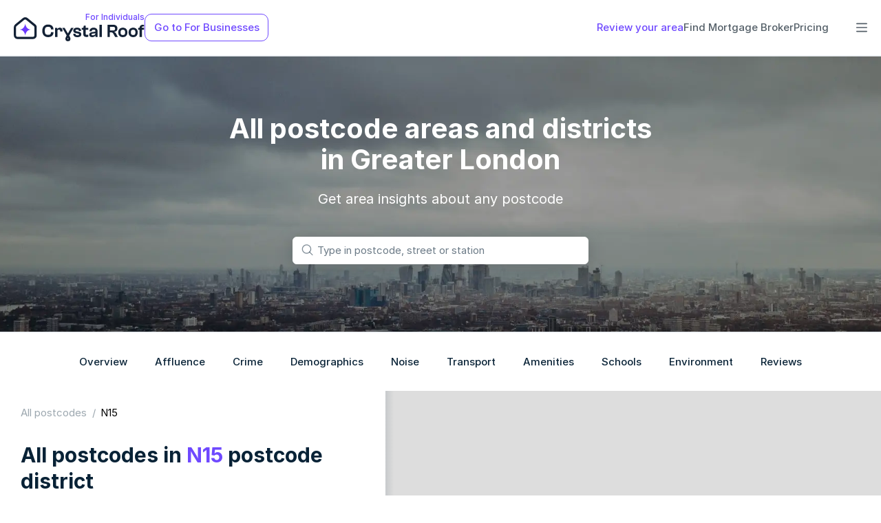

--- FILE ---
content_type: text/html; charset=utf-8
request_url: https://crystalroof.co.uk/postcodes/N15
body_size: 7516
content:
<!DOCTYPE html><html lang="en-GB" prefix="og: http://ogp.me/ns#"><head><meta charset="utf-8" data-next-head/><meta name="viewport" content="width=device-width, initial-scale=1, maximum-scale=1" data-next-head/><title data-next-head>All postcodes in N15 postcode district - Crystal Roof</title><meta name="description" content="Complete list of postcodes in N15. Map of the N15 postcode district." data-next-head/><link rel="canonical" href="https://crystalroof.co.uk/postcodes/N15" data-next-head/><meta property="og:title" content="All postcodes in N15 postcode district" data-next-head/><meta property="og:type" content="website" data-next-head/><meta property="og:url" content="https://crystalroof.co.uk/postcodes/N15" data-next-head/><meta property="og:image" content="https://crystalroof.co.uk/_next/static/images/crystalroof-preview-352aa07f135e8ef2.jpg" data-next-head/><meta property="og:description" content="Complete list of postcodes in N15. Map of the N15 postcode district." data-next-head/><meta property="og:locale" content="en_GB" data-next-head/><meta property="og:locale:alternate" content="en_US" data-next-head/><meta property="og:site_name" content="Crystal Roof" data-next-head/><meta property="og:image:width" content="1200" data-next-head/><meta property="og:image:height" content="630" data-next-head/><meta property="og:image:alt" content="Residential Data Insights" data-next-head/><meta name="twitter:card" content="summary_large_image" data-next-head/><meta name="twitter:title" content="All postcodes in N15 postcode district" data-next-head/><meta name="twitter:description" content="Complete list of postcodes in N15. Map of the N15 postcode district." data-next-head/><meta name="twitter:image" content="https://crystalroof.co.uk/_next/static/images/crystalroof-preview-352aa07f135e8ef2.jpg" data-next-head/><meta name="twitter:image:alt" content="Residential Data Insights" data-next-head/><meta name="format-detection" content="telephone=no, address=no, date=no" data-next-head/><link rel="next" href="https://crystalroof.co.uk/postcodes/N15?page=2" data-next-head/><link rel="preload" href="/_next/static/images/crystalroof-logo-68d1750256cad272.svg" as="image" data-next-head/><link rel="preload" href="/_next/static/images/crystalroof-small-logo-6af605c885e3e3e9.svg" as="image" data-next-head/><link rel="preload" as="image" imageSrcSet="/_next/image?url=%2F_next%2Fstatic%2Fimages%2Flondon-wide-background-c7cc210675284453.webp&amp;w=640&amp;q=75 640w, /_next/image?url=%2F_next%2Fstatic%2Fimages%2Flondon-wide-background-c7cc210675284453.webp&amp;w=750&amp;q=75 750w, /_next/image?url=%2F_next%2Fstatic%2Fimages%2Flondon-wide-background-c7cc210675284453.webp&amp;w=828&amp;q=75 828w, /_next/image?url=%2F_next%2Fstatic%2Fimages%2Flondon-wide-background-c7cc210675284453.webp&amp;w=1080&amp;q=75 1080w, /_next/image?url=%2F_next%2Fstatic%2Fimages%2Flondon-wide-background-c7cc210675284453.webp&amp;w=1200&amp;q=75 1200w, /_next/image?url=%2F_next%2Fstatic%2Fimages%2Flondon-wide-background-c7cc210675284453.webp&amp;w=1920&amp;q=75 1920w, /_next/image?url=%2F_next%2Fstatic%2Fimages%2Flondon-wide-background-c7cc210675284453.webp&amp;w=2048&amp;q=75 2048w, /_next/image?url=%2F_next%2Fstatic%2Fimages%2Flondon-wide-background-c7cc210675284453.webp&amp;w=3840&amp;q=75 3840w" imageSizes="100vw" data-next-head/><link rel="preload" href="/layers/osm_uk_full/v3/11/511/340.jpeg" as="image" type="image/jpeg" crossorigin="anonymous" data-next-head/><link rel="preload" href="/_next/static/fonts/25cc0f0e93ad85b3.woff2" as="font" type="font/woff2" crossorigin="anonymous"/><link rel="preload" href="/_next/static/fonts/43ff37cb99b14109.woff2" as="font" type="font/woff2" crossorigin="anonymous"/><link rel="preload" href="/_next/static/fonts/325ed64dc1007598.woff2" as="font" type="font/woff2" crossorigin="anonymous"/><link rel="preload" href="/_next/static/fonts/6168b62b39df18e0.woff2" as="font" type="font/woff2" crossorigin="anonymous"/><link rel="icon" href="/favicon.ico"/> <meta name="theme-color" content="#ffffff"/><link rel="icon" type="image/svg+xml" href="/favicon.svg"/><link rel="alternate icon" href="/favicon.png" sizes="any"/><link rel="mask-icon" href="/mask-icon.svg" color="#6f49ff"/><link rel="alternate icon" href="/favicon-32.ico" sizes="any"/><link rel="apple-touch-icon" href="/apple-touch-icon.png"/><link rel="preconnect" href="https://www.google-analytics.com"/><script async src="https://www.googletagmanager.com/gtag/js?id=G-ZQMNYCY2Q5"></script><script async src="https://www.googletagmanager.com/gtag/js?id=AW-10797312318"></script><script>window.dataLayer=window.dataLayer||[];function gtag(){dataLayer.push(arguments);}gtag('js',new Date());gtag('config','G-ZQMNYCY2Q5');gtag('set','send_page_view',false);gtag('config','AW-10797312318');</script><meta name="msapplication-tap-highlight" content="no"/><meta name="theme-color" content="#68B8E3"/><link rel="manifest" href="/manifest.webmanifest"/><meta http-equiv="Content-Language" content="en-GB"/><link data-next-font rel="preconnect" href="/" crossorigin="anonymous"/><link rel="preload" href="/_next/static/css/a2273c6ce5a66d3b.css" as="style"/><link rel="stylesheet" href="/_next/static/css/a2273c6ce5a66d3b.css" data-n-g/><link rel="preload" href="/_next/static/css/7e2739f66548016e.css" as="style"/><link rel="stylesheet" href="/_next/static/css/7e2739f66548016e.css" data-n-p/><noscript data-n-css></noscript><script defer noModule src="/_next/static/chunks/polyfills-42372ed130431b0a.js"></script><script src="/_next/static/chunks/webpack-371f70d4fcd2586e.js" defer></script><script src="/_next/static/chunks/framework-2d38c843cf04df07.js" defer></script><script src="/_next/static/chunks/main-ab26d57e7c225e92.js" defer></script><script src="/_next/static/chunks/pages/_app-4ac9d16c63268f07.js" defer></script><script src="/_next/static/chunks/6555-2a162b50cc58722e.js" defer></script><script src="/_next/static/chunks/pages/postcodes/%5Bdistrict%5D-13059ecfb3606c42.js" defer></script><script src="/_next/static/6lZIWY63E4LukIS-VKT9M/_buildManifest.js" defer></script><script src="/_next/static/6lZIWY63E4LukIS-VKT9M/_ssgManifest.js" defer></script></head><body><div id="spr"><script>var a=new XMLHttpRequest();a.onload=function(){document.getElementById("spr").innerHTML=this.responseText;};a.open("GET","/_next/static/images/sprite-b9c08992631a407a5577.svg");a.send();</script></div><div id="__next"><div class=" C_g C_h"><div class=" ES_A ES_B"><div class="ES_C"><div><div class=" ET_B ET_D"><div id="header" class=" ET_E"><div class="ET_H"><div class="ET_I"><a href="/" class=" Fi_A Fi_E ET_S"><p class="Fi_D">For Individuals</p><img alt="CrystalRoof" width="218" height="40" decoding="async" data-nimg="1" style="color:transparent;" src="/_next/static/images/crystalroof-logo-68d1750256cad272.svg" class="Fi_B"/><img alt="CrystalRoof" width="38" height="36" decoding="async" data-nimg="1" style="color:transparent;" src="/_next/static/images/crystalroof-small-logo-6af605c885e3e3e9.svg" class="Fi_C"/></a><button type="button" data-testid="view-mode-button" class="ET_T">Go to For Businesses</button></div><ul class="ET_J"><li><a href="/review/create" class=" EX_A EX_D">Review your area</a></li><li><a href="/mortgage-brokers" class=" EX_A EX_B">Find Mortgage Broker</a></li><li><a href="/pricing" class=" EX_A EX_B">Pricing</a></li><li><div class="ET_K"><div class="ET_L"></div><button type="button" data-testid="extra-menu-button" class="ET_M ET_N"><svg role="img" style="width:16px;height:16px;" data-icon="true" class="FW_A ET_P"><use href="#bars-icon" xlink:href="#bars-icon" role="presentation"></use></svg><svg role="img" style="width:16px;height:16px;" data-icon="true" class="FW_A ET_Q"><use href="#nd-cross-icon" xlink:href="#nd-cross-icon" role="presentation"></use></svg></button></div></li></ul></div></div></div></div></div><div class="ES_C"><section id="postcodes-header-banner" class="Aa_A"><div class="Aa_C"><p class="Aa_D">All postcode areas and districts<br/> in Greater London</p><p class="Aa_E">Get area insights about any postcode</p><span class="Aa_F"><div class=" Dw_A Dw_W Dw_U"><div class=" Dw_B"><div class=" Dw_D"><div class=" Dw_F"><svg role="img" data-icon="true" class="FW_A Dw_K"><use href="#search-icon" xlink:href="#search-icon" role="presentation"></use></svg><input type="text" value placeholder="Type in postcode, street or station" class="Dw_P"/></div></div></div></div></span></div><img alt decoding="async" data-nimg="fill" style="position:absolute;height:100%;width:100%;left:0px;top:0px;right:0px;bottom:0px;color:transparent;" sizes="100vw" srcset="/_next/image?url=%2F_next%2Fstatic%2Fimages%2Flondon-wide-background-c7cc210675284453.webp&amp;w=640&amp;q=75 640w, /_next/image?url=%2F_next%2Fstatic%2Fimages%2Flondon-wide-background-c7cc210675284453.webp&amp;w=750&amp;q=75 750w, /_next/image?url=%2F_next%2Fstatic%2Fimages%2Flondon-wide-background-c7cc210675284453.webp&amp;w=828&amp;q=75 828w, /_next/image?url=%2F_next%2Fstatic%2Fimages%2Flondon-wide-background-c7cc210675284453.webp&amp;w=1080&amp;q=75 1080w, /_next/image?url=%2F_next%2Fstatic%2Fimages%2Flondon-wide-background-c7cc210675284453.webp&amp;w=1200&amp;q=75 1200w, /_next/image?url=%2F_next%2Fstatic%2Fimages%2Flondon-wide-background-c7cc210675284453.webp&amp;w=1920&amp;q=75 1920w, /_next/image?url=%2F_next%2Fstatic%2Fimages%2Flondon-wide-background-c7cc210675284453.webp&amp;w=2048&amp;q=75 2048w, /_next/image?url=%2F_next%2Fstatic%2Fimages%2Flondon-wide-background-c7cc210675284453.webp&amp;w=3840&amp;q=75 3840w" src="/_next/image?url=%2F_next%2Fstatic%2Fimages%2Flondon-wide-background-c7cc210675284453.webp&amp;w=3840&amp;q=75" class="Aa_B"/></section></div><div class="ES_C"><nav data-navigation-bar="true" class=" EE_A"><ul class="EE_B"><li data-testid="navbar-section-link-overview"><a href="/report/country/uk/overview" class=" Fl_A  Fl_D  Fl_K EE_C"><span class=" E8_A E8_D">Overview</span></a></li><li data-testid="navbar-section-link-affluence"><a href="/report/country/uk/affluence" class=" Fl_A  Fl_D  Fl_K EE_C"><span class=" E8_A E8_D">Affluence</span></a></li><li data-testid="navbar-section-link-crime"><a href="/report/country/uk/crime" class=" Fl_A  Fl_D  Fl_K EE_C"><span class=" E8_A E8_D">Crime</span></a></li><li data-testid="navbar-section-link-demographics"><a href="/report/country/uk/demographics" class=" Fl_A  Fl_D  Fl_K EE_C"><span class=" E8_A E8_D">Demographics</span></a></li><li data-testid="navbar-section-link-noise"><a href="/report/country/uk/noise" class=" Fl_A  Fl_D  Fl_K EE_C"><span class=" E8_A E8_D">Noise</span></a></li><li data-testid="navbar-section-link-transport"><a href="/report/country/uk/transport" class=" Fl_A  Fl_D  Fl_K EE_C"><span class=" E8_A E8_D">Transport</span></a></li><li data-testid="navbar-section-link-amenities"><a href="/report/country/uk/amenities" class=" Fl_A  Fl_D  Fl_K EE_C"><span class=" E8_A E8_D">Amenities</span></a></li><li data-testid="navbar-section-link-schools"><a href="/report/country/uk/schools" class=" Fl_A  Fl_D  Fl_K EE_C"><span class=" E8_A E8_D">Schools</span></a></li><li data-testid="navbar-section-link-environment"><a href="/report/country/uk/environment" class=" Fl_A  Fl_D  Fl_K EE_C"><span class=" E8_A E8_D">Environment</span></a></li><li data-testid="navbar-section-link-reviews"><a href="/report/country/uk/reviews" class=" Fl_A  Fl_D  Fl_K EE_C"><span class=" E8_A E8_D">Reviews</span></a></li></ul><button title="Scroll menu right" type="button" class="EE_D EE_F"><svg role="img" style="width:12px;height:12px;" data-icon="true" class="FW_A"><use href="#arrow-icon" xlink:href="#arrow-icon" role="presentation"></use></svg></button></nav></div></div><main class="Fc_A   C_D"><aside class=" C_c"><div class=" C_e"><div class="C_f"><div data-map-container="true" class=" map-container"><div id="map-wrapper" class="map-wrapper"><div class="DG_J"></div><div class="DG_K"><div data-round-corner-card="true" class="FK_A Ex_A DI_A"><button title="Zoom Map In" type="button" data-map-control="true" class="DI_B DI_C"><svg role="img" style="width:12px;height:12px;" data-icon="true" class="FW_A DI_D"><use href="#map-zoom-in-icon" xlink:href="#map-zoom-in-icon" role="presentation"></use></svg></button><button title="Zoom Map Out" type="button" data-map-control="true" class="DI_B"><svg role="img" style="width:12px;height:12px;" data-icon="true" class="FW_A DI_D"><use href="#map-zoom-out-icon" xlink:href="#map-zoom-out-icon" role="presentation"></use></svg></button></div></div></div></div></div></div></aside><article data-page-with-map-content="true" data-is-wide-page="false" class="C_L"><div class="C_O"><span class="C_P"></span></div><div class="C_M"><div data-report-feed="true" class=" C7_B C7_N AY_A"><div class="AY_B"><nav data-breadcrumb="true" class="Fh_A AY_C"><ol><li><a href="/postcode-districts">All postcodes</a></li><li><span>N15</span></li></ol></nav><h1 class="AY_D">All postcodes in <strong class="AY_E">N15</strong> postcode district</h1></div><div class="C7_F"><p class="AY_F">Below is a complete list of non-terminated postcodes belonging to N15 postcode area.</p></div><ul class="AY_G"><li class="AY_H"><a href="/report/postcode/N153AA/overview">Terront Road, London, N15 3AA</a></li><li class="AY_H"><a href="/report/postcode/N153AB/overview">Cranleigh Road, London, N15 3AB</a></li><li class="AY_H"><a href="/report/postcode/N153AD/overview">Cranleigh Road, London, N15 3AD</a></li><li class="AY_H"><a href="/report/postcode/N153AF/overview">Carlingford Road, London, N15 3AF</a></li><li class="AY_H"><a href="/report/postcode/N153AH/overview">Cranleigh Road, London, N15 3AH</a></li><li class="AY_H"><a href="/report/postcode/N153AJ/overview">Etherley Road, London, N15 3AJ</a></li><li class="AY_H"><a href="/report/postcode/N153AL/overview">Etherley Road, London, N15 3AL</a></li><li class="AY_H"><a href="/report/postcode/N153AN/overview">West Green Road, London, N15 3AN</a></li><li class="AY_H"><a href="/report/postcode/N153AP/overview">Black Boy Lane, London, N15 3AP</a></li><li class="AY_H"><a href="/report/postcode/N153AQ/overview">Black Boy Lane, London, N15 3AQ</a></li><li class="AY_H"><a href="/report/postcode/N153AR/overview">Black Boy Lane, London, N15 3AR</a></li><li class="AY_H"><a href="/report/postcode/N153AS/overview">Black Boy Lane, London, N15 3AS</a></li><li class="AY_H"><a href="/report/postcode/N153AT/overview">Etherley Road, London, N15 3AT</a></li><li class="AY_H"><a href="/report/postcode/N153AU/overview">Etherley Road, London, N15 3AU</a></li><li class="AY_H"><a href="/report/postcode/N153AW/overview">Lincoln Mews, London, N15 3AW</a></li><li class="AY_H"><a href="/report/postcode/N153AX/overview">Rowley Road, London, N15 3AX</a></li><li class="AY_H"><a href="/report/postcode/N153BA/overview">Conway Road, London, N15 3BA</a></li><li class="AY_H"><a href="/report/postcode/N153BB/overview">Conway Road, London, N15 3BB</a></li><li class="AY_H"><a href="/report/postcode/N153BD/overview">Conway Road, London, N15 3BD</a></li><li class="AY_H"><a href="/report/postcode/N153BE/overview">Hastings Terrace, Conway Road, London, N15 3BE</a></li><li class="AY_H"><a href="/report/postcode/N153BF/overview">Priscilla Close, London, N15 3BF</a></li><li class="AY_H"><a href="/report/postcode/N153BH/overview">West Green Road, London, N15 3BH</a></li><li class="AY_H"><a href="/report/postcode/N153BJ/overview">Olive Grove, London, N15 3BJ</a></li><li class="AY_H"><a href="/report/postcode/N153BL/overview">Vicarage Parade, West Green Road, London, N15 3BL</a></li><li class="AY_H"><a href="/report/postcode/N153BP/overview">Abbotsford Avenue, London, N15 3BP</a></li><li class="AY_H"><a href="/report/postcode/N153BS/overview">Abbotsford Avenue, London, N15 3BS</a></li><li class="AY_H"><a href="/report/postcode/N153BT/overview">Abbotsford Avenue, London, N15 3BT</a></li><li class="AY_H"><a href="/report/postcode/N153DA/overview">West Green Road, London, N15 3DA</a></li><li class="AY_H"><a href="/report/postcode/N153DD/overview">Alfoxton Avenue, London, N15 3DD</a></li><li class="AY_H"><a href="/report/postcode/N153DH/overview">St. Margarets Avenue, London, N15 3DH</a></li><li class="AY_H"><a href="/report/postcode/N153DJ/overview">Willow Walk, London, N15 3DJ</a></li><li class="AY_H"><a href="/report/postcode/N153DP/overview">Willow Walk, London, N15 3DP</a></li><li class="AY_H"><a href="/report/postcode/N153DQ/overview">Willow Walk, London, N15 3DQ</a></li><li class="AY_H"><a href="/report/postcode/N153DR/overview">West Green Road, London, N15 3DR</a></li><li class="AY_H"><a href="/report/postcode/N153DS/overview">Milton Road, London, N15 3DS</a></li><li class="AY_H"><a href="/report/postcode/N153DT/overview">West Green Road, London, N15 3DT</a></li><li class="AY_H"><a href="/report/postcode/N153DU/overview">West Green Road, London, N15 3DU</a></li><li class="AY_H"><a href="/report/postcode/N153DW/overview">Inca Terrace, London, N15 3DW</a></li><li class="AY_H"><a href="/report/postcode/N153DX/overview">Havergal Villas, West Green Road, London, N15 3DX</a></li><li class="AY_H"><a href="/report/postcode/N153DY/overview">Green Lanes, London, N15 3DY</a></li><li class="AY_H"><a href="/report/postcode/N153DZ/overview">Milton Road, London, N15 3DZ</a></li><li class="AY_H"><a href="/report/postcode/N153EA/overview">Turnpike Parade, Green Lanes, London, N15 3EA</a></li><li class="AY_H"><a href="/report/postcode/N153ED/overview">Carlingford Road, London, N15 3ED</a></li><li class="AY_H"><a href="/report/postcode/N153EH/overview">Carlingford Road, London, N15 3EH</a></li><li class="AY_H"><a href="/report/postcode/N153EJ/overview">Carlingford Road, London, N15 3EJ</a></li><li class="AY_H"><a href="/report/postcode/N153EL/overview">Waldeck Road, London, N15 3EL</a></li><li class="AY_H"><a href="/report/postcode/N153EN/overview">Waldeck Road, London, N15 3EN</a></li><li class="AY_H"><a href="/report/postcode/N153EP/overview">Waldeck Road, London, N15 3EP</a></li><li class="AY_H"><a href="/report/postcode/N153ER/overview">Carlingford Road, London, N15 3ER</a></li><li class="AY_H"><a href="/report/postcode/N153ES/overview">Carlingford Road, London, N15 3ES</a></li><li class="AY_H"><a href="/report/postcode/N153ET/overview">Carlingford Road, London, N15 3ET</a></li><li class="AY_H"><a href="/report/postcode/N153EU/overview">Carlingford Road, London, N15 3EU</a></li><li class="AY_H"><a href="/report/postcode/N153FA/overview">Tarragon House 15, Colina Road, N15 3FA</a></li><li class="AY_H"><a href="/report/postcode/N153FB/overview">Sage House 16, Colina Road, N15 3FB</a></li><li class="AY_H"><a href="/report/postcode/N153FD/overview">Fennel House 17, Colina Road, N15 3FD</a></li><li class="AY_H"><a href="/report/postcode/N153FE/overview">Coriander House 18, Colina Road, N15 3FE</a></li><li class="AY_H"><a href="/report/postcode/N153HB/overview">Stanley Road, London, N15 3HB</a></li><li class="AY_H"><a href="/report/postcode/N153HD/overview">Stanley Road, London, N15 3HD</a></li><li class="AY_H"><a href="/report/postcode/N153HL/overview">Harringay Road, London, N15 3HL</a></li><li class="AY_H"><a href="/report/postcode/N153HP/overview">Harringay Road, London, N15 3HP</a></li><li class="AY_H"><a href="/report/postcode/N153HR/overview">Park Road, London, N15 3HR</a></li><li class="AY_H"><a href="/report/postcode/N153HS/overview">Colina Mews, London, N15 3HS</a></li><li class="AY_H"><a href="/report/postcode/N153HU/overview">Harringay Road, London, N15 3HU</a></li><li class="AY_H"><a href="/report/postcode/N153HX/overview">Harringay Road, London, N15 3HX</a></li><li class="AY_H"><a href="/report/postcode/N153HY/overview">Kingswood Mews, London, N15 3HY</a></li><li class="AY_H"><a href="/report/postcode/N153JA/overview">Colina Road, London, N15 3JA</a></li><li class="AY_H"><a href="/report/postcode/N153JB/overview">Harringay Road, London, N15 3JB</a></li><li class="AY_H"><a href="/report/postcode/N153JD/overview">Harringay Road, London, N15 3JD</a></li><li class="AY_H"><a href="/report/postcode/N153JH/overview">St. Ann's Road, London, N15 3JH</a></li><li class="AY_H"><a href="/report/postcode/N153JJ/overview">St. Ann's Road, London, N15 3JJ</a></li><li class="AY_H"><a href="/report/postcode/N153JL/overview">St. Ann's Road, London, N15 3JL</a></li><li class="AY_H"><a href="/report/postcode/N153JP/overview">St. Ann's Road, London, N15 3JP</a></li><li class="AY_H"><a href="/report/postcode/N153JR/overview">Glenwood Road, London, N15 3JR</a></li><li class="AY_H"><a href="/report/postcode/N153JS/overview">Glenwood Road, London, N15 3JS</a></li><li class="AY_H"><a href="/report/postcode/N153JT/overview">Conway Road, London, N15 3JT</a></li><li class="AY_H"><a href="/report/postcode/N153JU/overview">Glenwood Road, London, N15 3JU</a></li><li class="AY_H"><a href="/report/postcode/N153JX/overview">Clarendon Road, London, N15 3JX</a></li><li class="AY_H"><a href="/report/postcode/N153LA/overview">Turnpike Parade, Green Lanes, London, N15 3LA</a></li><li class="AY_H"><a href="/report/postcode/N153LD/overview">Langham Close, London, N15 3LD</a></li><li class="AY_H"><a href="/report/postcode/N153LH/overview">Langham Road, London, N15 3LH</a></li><li class="AY_H"><a href="/report/postcode/N153LJ/overview">Crescent Road, London, N15 3LJ</a></li><li class="AY_H"><a href="/report/postcode/N153LL/overview">Crescent Road, London, N15 3LL</a></li><li class="AY_H"><a href="/report/postcode/N153LP/overview">Langham Road, London, N15 3LP</a></li><li class="AY_H"><a href="/report/postcode/N153LR/overview">Langham Road, London, N15 3LR</a></li><li class="AY_H"><a href="/report/postcode/N153LS/overview">Belmont Road, London, N15 3LS</a></li><li class="AY_H"><a href="/report/postcode/N153LT/overview">Belmont Road, London, N15 3LT</a></li><li class="AY_H"><a href="/report/postcode/N153LU/overview">Belmont Road, London, N15 3LU</a></li><li class="AY_H"><a href="/report/postcode/N153LX/overview">Langham Road, London, N15 3LX</a></li><li class="AY_H"><a href="/report/postcode/N153NA/overview">Langham Place, London, N15 3NA</a></li><li class="AY_H"><a href="/report/postcode/N153NB/overview">Langham Road, London, N15 3NB</a></li><li class="AY_H"><a href="/report/postcode/N153ND/overview">Langham Parade, Langham Road, London, N15 3ND</a></li><li class="AY_H"><a href="/report/postcode/N153NH/overview">Graham Road, London, N15 3NH</a></li><li class="AY_H"><a href="/report/postcode/N153NJ/overview">Graham Road, London, N15 3NJ</a></li><li class="AY_H"><a href="/report/postcode/N153NL/overview">Graham Road, London, N15 3NL</a></li><li class="AY_H"><a href="/report/postcode/N153NP/overview">Langham Road, London, N15 3NP</a></li><li class="AY_H"><a href="/report/postcode/N153NX/overview">Green Lanes, London, N15 3NX</a></li><li class="AY_H"><a href="/report/postcode/N153PA/overview">West Green Road, London, N15 3PA</a></li><li class="AY_H"><a href="/report/postcode/N153PB/overview">West Green Road, London, N15 3PB</a></li><li class="AY_H"><a href="/report/postcode/N153PJ/overview">West Green Road, London, N15 3PJ</a></li><li class="AY_H"><a href="/report/postcode/N153PL/overview">West Green Road, London, N15 3PL</a></li><li class="AY_H"><a href="/report/postcode/N153PR/overview">Stanmore Road, London, N15 3PR</a></li><li class="AY_H"><a href="/report/postcode/N153PS/overview">Stanmore Road, London, N15 3PS</a></li><li class="AY_H"><a href="/report/postcode/N153PT/overview">West Green Road, London, N15 3PT</a></li><li class="AY_H"><a href="/report/postcode/N153PU/overview">West Green Road, London, N15 3PU</a></li><li class="AY_H"><a href="/report/postcode/N153PW/overview">West Green Road, London, N15 3PW</a></li><li class="AY_H"><a href="/report/postcode/N153PX/overview">West Green Road, London, N15 3PX</a></li><li class="AY_H"><a href="/report/postcode/N153PY/overview">Marley Close, London, N15 3PY</a></li><li class="AY_H"><a href="/report/postcode/N153QA/overview">Vincent Road, London, N15 3QA</a></li><li class="AY_H"><a href="/report/postcode/N153QB/overview">Linden Road, London, N15 3QB</a></li><li class="AY_H"><a href="/report/postcode/N153QD/overview">Vincent Road, London, N15 3QD</a></li><li class="AY_H"><a href="/report/postcode/N153QH/overview">Vincent Road, London, N15 3QH</a></li><li class="AY_H"><a href="/report/postcode/N153QJ/overview">Vincent Villas, Vincent Road, London, N15 3QJ</a></li><li class="AY_H"><a href="/report/postcode/N153QL/overview">West Green Road, London, N15 3QL</a></li><li class="AY_H"><a href="/report/postcode/N153QP/overview">Caversham Road, London, N15 3QP</a></li><li class="AY_H"><a href="/report/postcode/N153QR/overview">West Green Road, London, N15 3QR</a></li><li class="AY_H"><a href="/report/postcode/N153QW/overview">Caversham Road, London, N15 3QW</a></li><li class="AY_H"><a href="/report/postcode/N153QX/overview">Langham Road, London, N15 3QX</a></li><li class="AY_H"><a href="/report/postcode/N153RA/overview">Langham Road, London, N15 3RA</a></li><li class="AY_H"><a href="/report/postcode/N153RE/overview">Hallam Road, London, N15 3RE</a></li><li class="AY_H"><a href="/report/postcode/N153RF/overview">Albany Close, London, N15 3RF</a></li><li class="AY_H"><a href="/report/postcode/N153RG/overview">Albany Close, London, N15 3RG</a></li><li class="AY_H"><a href="/report/postcode/N153RH/overview">Culross Close, London, N15 3RH</a></li><li class="AY_H"><a href="/report/postcode/N153RL/overview">Culross Close, London, N15 3RL</a></li><li class="AY_H"><a href="/report/postcode/N153RQ/overview">Albany Close, London, N15 3RQ</a></li><li class="AY_H"><a href="/report/postcode/N153RS/overview">Woodlands Park Road, London, N15 3RS</a></li><li class="AY_H"><a href="/report/postcode/N153RT/overview">Woodlands Park Road, London, N15 3RT</a></li><li class="AY_H"><a href="/report/postcode/N153RU/overview">Woodlands Park Road, London, N15 3RU</a></li><li class="AY_H"><a href="/report/postcode/N153RX/overview">Woodlands Park Road, London, N15 3RX</a></li><li class="AY_H"><a href="/report/postcode/N153SA/overview">Conway Road, London, N15 3SA</a></li><li class="AY_H"><a href="/report/postcode/N153SB/overview">Woodlands Park Road, London, N15 3SB</a></li><li class="AY_H"><a href="/report/postcode/N153SD/overview">Woodlands Park Road, London, N15 3SD</a></li><li class="AY_H"><a href="/report/postcode/N153SE/overview">Woodlands Park Road, London, N15 3SE</a></li><li class="AY_H"><a href="/report/postcode/N153SH/overview">Avondale Road, London, N15 3SH</a></li><li class="AY_H"><a href="/report/postcode/N153SJ/overview">Avondale Road, London, N15 3SJ</a></li><li class="AY_H"><a href="/report/postcode/N153SL/overview">Avondale Road, London, N15 3SL</a></li><li class="AY_H"><a href="/report/postcode/N153SR/overview">Avondale Road, London, N15 3SR</a></li><li class="AY_H"><a href="/report/postcode/N153SS/overview">Southdown Villas, St. Ann's Road, London, N15 3SS</a></li><li class="AY_H"><a href="/report/postcode/N153ST/overview">St. Ann's Road, London, N15 3ST</a></li><li class="AY_H"><a href="/report/postcode/N153SX/overview">Brampton Road, London, N15 3SX</a></li><li class="AY_H"><a href="/report/postcode/N153TA/overview">St. Ann's Road, London, N15 3TA</a></li><li class="AY_H"><a href="/report/postcode/N153TB/overview">Ritches Road, London, N15 3TB</a></li><li class="AY_H"><a href="/report/postcode/N153TD/overview">St. Ann's Road, London, N15 3TD</a></li><li class="AY_H"><a href="/report/postcode/N153TH/overview">St. Ann's Road, London, N15 3TH</a></li><li class="AY_H"><a href="/report/postcode/N153TL/overview">St. Ann's Road, London, N15 3TL</a></li><li class="AY_H"><a href="/report/postcode/N153TP/overview">St. Ann's Road, London, N15 3TP</a></li><li class="AY_H"><a href="/report/postcode/N153TR/overview">St. Ann's Road, London, N15 3TR</a></li><li class="AY_H"><a href="/report/postcode/N153XP/overview">London, N15 3XP</a></li><li class="AY_H"><a href="/report/postcode/N154AA/overview">Spur Road, London, N15 4AA</a></li><li class="AY_H"><a href="/report/postcode/N154AB/overview">Philip Lane, London, N15 4AB</a></li><li class="AY_H"><a href="/report/postcode/N154AD/overview">Philip Lane, London, N15 4AD</a></li></ul></div><div class="D6_A"><button type="button" disabled title="Go previous page" class="D6_B"><svg role="img" style="width:12px;height:12px;" data-icon="true" class="FW_A D6_C D6_D"><use href="#nd-select-arrow-icon" xlink:href="#nd-select-arrow-icon" role="presentation"></use></svg></button><button type="button" disabled class="D6_F">1</button><a aria-disabled="false" href="/postcodes/N15?page=2" class="D6_F">2</a><a title="Go next page" href="/postcodes/N15?page=2" class="D6_B"><svg role="img" style="width:12px;height:12px;" data-icon="true" class="FW_A D6_C D6_E"><use href="#nd-select-arrow-icon" xlink:href="#nd-select-arrow-icon" role="presentation"></use></svg></a></div></div></article></main></div><footer><div class="DW_D"><div class="DW_B"><div><div class="DW_E"><span class="Eo_A">Contact us <a href="mailto:contact@crystalroof.co.uk" target="_blank" rel="noopener noreferrer" class="FU_A">contact@crystalroof.co.uk</a></span></div><div class="DW_F"><ul class="Ds_A DW_G"><li><a href="https://www.instagram.com/crystalroof.co.uk" target="_blank" rel="noopener noreferrer"><svg role="img" style="width:20px;height:20px;" data-icon="true" class="FW_A Ds_B"><use href="#instagram-monochrome-icon" xlink:href="#instagram-monochrome-icon" role="presentation"></use></svg></a></li><li><a href="https://twitter.com/CrystalRoofUK" target="_blank" rel="noopener noreferrer"><svg role="img" style="width:20px;height:20px;" data-icon="true" class="FW_A Ds_B"><use href="#twitter-monochrome-icon" xlink:href="#twitter-monochrome-icon" role="presentation"></use></svg></a></li><li><a href="https://www.linkedin.com/company/crystalroof" target="_blank" rel="noopener noreferrer"><svg role="img" style="width:20px;height:20px;" data-icon="true" class="FW_A Ds_B"><use href="#linkedin-monochrome-icon" xlink:href="#linkedin-monochrome-icon" role="presentation"></use></svg></a></li></ul><ul class="DW_H"><li><a href="/about">About</a></li><li><a href="/all-transport-stations">All transport stations</a></li><li><a href="/postcode-districts">All postcodes in London</a></li><li><a href="/postcode-districts-in-uk">All postcodes in the UK</a></li><li><a href="/privacy-policy">Privacy Policy</a></li><li><a href="/terms-conditions">Terms &amp; Conditions</a></li><li><a href="/products/api">API Overview &amp; Pricing</a></li><li><a href="/api-docs/introduction">API Documentation</a></li><li><a href="/products/widgets">Widgets for property websites</a></li></ul><div class="Fb_A DW_A"><p>© 2026 CrystalRoof, Ltd. </p> <p>All rights reserved.</p></div></div></div></div></div></footer></div><script id="__NEXT_DATA__" type="application/json">{"props":{"pageProps":{"props":{"postcodes":[{"name":"N15 3AA","thoroughfare":null,"street":"Terront Road","postTown":"London","addressFromCouncilTax":"Terront Road","excluded":false},{"name":"N15 3AB","thoroughfare":null,"street":"Cranleigh Road","postTown":"London","addressFromCouncilTax":"Cranleigh Road","excluded":false},{"name":"N15 3AD","thoroughfare":null,"street":"Cranleigh Road","postTown":"London","addressFromCouncilTax":"Cranleigh Road","excluded":false},{"name":"N15 3AF","thoroughfare":null,"street":"Carlingford Road","postTown":"London","addressFromCouncilTax":"Oakland Mews, Carlingford Road","excluded":false},{"name":"N15 3AH","thoroughfare":null,"street":"Cranleigh Road","postTown":"London","addressFromCouncilTax":"Cranleigh Road","excluded":false},{"name":"N15 3AJ","thoroughfare":null,"street":"Etherley Road","postTown":"London","addressFromCouncilTax":"Etherley Road","excluded":false},{"name":"N15 3AL","thoroughfare":null,"street":"Etherley Road","postTown":"London","addressFromCouncilTax":"Etherley Road","excluded":false},{"name":"N15 3AN","thoroughfare":null,"street":"West Green Road","postTown":"London","addressFromCouncilTax":"Strawbridge Court 308, West Green Road","excluded":false},{"name":"N15 3AP","thoroughfare":null,"street":"Black Boy Lane","postTown":"London","addressFromCouncilTax":"La Rose Lane","excluded":false},{"name":"N15 3AQ","thoroughfare":null,"street":"Black Boy Lane","postTown":"London","addressFromCouncilTax":"La Rose Lane","excluded":false},{"name":"N15 3AR","thoroughfare":null,"street":"Black Boy Lane","postTown":"London","addressFromCouncilTax":"La Rose Lane","excluded":false},{"name":"N15 3AS","thoroughfare":null,"street":"Black Boy Lane","postTown":"London","addressFromCouncilTax":"La Rose Lane","excluded":false},{"name":"N15 3AT","thoroughfare":null,"street":"Etherley Road","postTown":"London","addressFromCouncilTax":"Etherley Road","excluded":false},{"name":"N15 3AU","thoroughfare":null,"street":"Etherley Road","postTown":"London","addressFromCouncilTax":"Etherley Road","excluded":false},{"name":"N15 3AW","thoroughfare":null,"street":"Lincoln Mews","postTown":"London","addressFromCouncilTax":"Lincoln Mews","excluded":false},{"name":"N15 3AX","thoroughfare":null,"street":"Rowley Road","postTown":"London","addressFromCouncilTax":"Rowley Road","excluded":false},{"name":"N15 3BA","thoroughfare":null,"street":"Conway Road","postTown":"London","addressFromCouncilTax":"Conway Road","excluded":false},{"name":"N15 3BB","thoroughfare":null,"street":"Conway Road","postTown":"London","addressFromCouncilTax":"Conway Road","excluded":false},{"name":"N15 3BD","thoroughfare":null,"street":"Conway Road","postTown":"London","addressFromCouncilTax":"Conway Road","excluded":false},{"name":"N15 3BE","thoroughfare":"Hastings Terrace","street":"Conway Road","postTown":"London","addressFromCouncilTax":"Hastings Terrace, Conway Road","excluded":false},{"name":"N15 3BF","thoroughfare":null,"street":"Priscilla Close","postTown":"London","addressFromCouncilTax":"Conway Road","excluded":false},{"name":"N15 3BH","thoroughfare":null,"street":"West Green Road","postTown":"London","addressFromCouncilTax":"West Green Road","excluded":false},{"name":"N15 3BJ","thoroughfare":null,"street":"Olive Grove","postTown":"London","addressFromCouncilTax":"Olive Grove","excluded":false},{"name":"N15 3BL","thoroughfare":"Vicarage Parade","street":"West Green Road","postTown":"London","addressFromCouncilTax":"Vicarage Parade, West Green Road","excluded":false},{"name":"N15 3BP","thoroughfare":null,"street":"Abbotsford Avenue","postTown":"London","addressFromCouncilTax":"Vicarage Mansions, Abbotsford Avenue","excluded":false},{"name":"N15 3BS","thoroughfare":null,"street":"Abbotsford Avenue","postTown":"London","addressFromCouncilTax":"Abbotsford Avenue","excluded":false},{"name":"N15 3BT","thoroughfare":null,"street":"Abbotsford Avenue","postTown":"London","addressFromCouncilTax":"Abbotsford Avenue","excluded":false},{"name":"N15 3DA","thoroughfare":null,"street":"West Green Road","postTown":"London","addressFromCouncilTax":"West Green Road","excluded":false},{"name":"N15 3DD","thoroughfare":null,"street":"Alfoxton Avenue","postTown":"London","addressFromCouncilTax":"Alfoxton Avenue","excluded":false},{"name":"N15 3DH","thoroughfare":null,"street":"St. Margarets Avenue","postTown":"London","addressFromCouncilTax":"St Margarets Avenue","excluded":false},{"name":"N15 3DJ","thoroughfare":null,"street":"Willow Walk","postTown":"London","addressFromCouncilTax":"Willow Walk","excluded":false},{"name":"N15 3DP","thoroughfare":null,"street":"Willow Walk","postTown":"London","addressFromCouncilTax":"Ben Tillett House, Willow Walk","excluded":false},{"name":"N15 3DQ","thoroughfare":null,"street":"Willow Walk","postTown":"London","addressFromCouncilTax":"Willow Walk","excluded":false},{"name":"N15 3DR","thoroughfare":null,"street":"West Green Road","postTown":"London","addressFromCouncilTax":"Miller House, West Green Road","excluded":false},{"name":"N15 3DS","thoroughfare":null,"street":"Milton Road","postTown":"London","addressFromCouncilTax":"Milton Road, Tottenham","excluded":false},{"name":"N15 3DT","thoroughfare":null,"street":"West Green Road","postTown":"London","addressFromCouncilTax":"Barker House, West Green Road","excluded":false},{"name":"N15 3DU","thoroughfare":null,"street":"West Green Road","postTown":"London","addressFromCouncilTax":"West Green Road","excluded":false},{"name":"N15 3DW","thoroughfare":null,"street":"Inca Terrace","postTown":"London","addressFromCouncilTax":"Inca Terrace, Milton Road, Tottenham","excluded":false},{"name":"N15 3DX","thoroughfare":"Havergal Villas","street":"West Green Road","postTown":"London","addressFromCouncilTax":"West Green Road","excluded":false},{"name":"N15 3DY","thoroughfare":null,"street":"Green Lanes","postTown":"London","addressFromCouncilTax":"Havergal Villas, Green Lanes","excluded":false},{"name":"N15 3DZ","thoroughfare":null,"street":"Milton Road","postTown":"London","addressFromCouncilTax":"Sidi Court, Milton Road, Tottenham","excluded":false},{"name":"N15 3EA","thoroughfare":"Turnpike Parade","street":"Green Lanes","postTown":"London","addressFromCouncilTax":null,"excluded":false},{"name":"N15 3ED","thoroughfare":null,"street":"Carlingford Road","postTown":"London","addressFromCouncilTax":"Carlingford Road","excluded":false},{"name":"N15 3EH","thoroughfare":null,"street":"Carlingford Road","postTown":"London","addressFromCouncilTax":"Carlingford Road","excluded":false},{"name":"N15 3EJ","thoroughfare":null,"street":"Carlingford Road","postTown":"London","addressFromCouncilTax":"Carlingford Road","excluded":false},{"name":"N15 3EL","thoroughfare":null,"street":"Waldeck Road","postTown":"London","addressFromCouncilTax":"Waldeck Road","excluded":false},{"name":"N15 3EN","thoroughfare":null,"street":"Waldeck Road","postTown":"London","addressFromCouncilTax":"Spanswick Lodge, Waldeck Road","excluded":false},{"name":"N15 3EP","thoroughfare":null,"street":"Waldeck Road","postTown":"London","addressFromCouncilTax":"Waldeck Road","excluded":false},{"name":"N15 3ER","thoroughfare":null,"street":"Carlingford Road","postTown":"London","addressFromCouncilTax":"Carlingford Road","excluded":false},{"name":"N15 3ES","thoroughfare":null,"street":"Carlingford Road","postTown":"London","addressFromCouncilTax":"Carlingford Road","excluded":false},{"name":"N15 3ET","thoroughfare":null,"street":"Carlingford Road","postTown":"London","addressFromCouncilTax":"Carlingford Road","excluded":false},{"name":"N15 3EU","thoroughfare":null,"street":"Carlingford Road","postTown":"London","addressFromCouncilTax":"Carlingford Road","excluded":false},{"name":"N15 3FA","thoroughfare":null,"street":null,"postTown":null,"addressFromCouncilTax":"Tarragon House 15, Colina Road","excluded":false},{"name":"N15 3FB","thoroughfare":null,"street":null,"postTown":null,"addressFromCouncilTax":"Sage House 16, Colina Road","excluded":false},{"name":"N15 3FD","thoroughfare":null,"street":null,"postTown":null,"addressFromCouncilTax":"Fennel House 17, Colina Road","excluded":false},{"name":"N15 3FE","thoroughfare":null,"street":null,"postTown":null,"addressFromCouncilTax":"Coriander House 18, Colina Road","excluded":false},{"name":"N15 3HB","thoroughfare":null,"street":"Stanley Road","postTown":"London","addressFromCouncilTax":"Stanley Road","excluded":false},{"name":"N15 3HD","thoroughfare":null,"street":"Stanley Road","postTown":"London","addressFromCouncilTax":null,"excluded":false},{"name":"N15 3HL","thoroughfare":null,"street":"Harringay Road","postTown":"London","addressFromCouncilTax":"Harringay Road","excluded":false},{"name":"N15 3HP","thoroughfare":null,"street":"Harringay Road","postTown":"London","addressFromCouncilTax":"Harringay Road","excluded":false},{"name":"N15 3HR","thoroughfare":null,"street":"Park Road","postTown":"London","addressFromCouncilTax":"Park Road, Tottenham","excluded":false},{"name":"N15 3HS","thoroughfare":null,"street":"Colina Mews","postTown":"London","addressFromCouncilTax":null,"excluded":false},{"name":"N15 3HU","thoroughfare":null,"street":"Harringay Road","postTown":"London","addressFromCouncilTax":"Harringay Road","excluded":false},{"name":"N15 3HX","thoroughfare":null,"street":"Harringay Road","postTown":"London","addressFromCouncilTax":"Harringay Road","excluded":false},{"name":"N15 3HY","thoroughfare":null,"street":"Kingswood Mews","postTown":"London","addressFromCouncilTax":"Kingswood Mews","excluded":false},{"name":"N15 3JA","thoroughfare":null,"street":"Colina Road","postTown":"London","addressFromCouncilTax":"Colina Road","excluded":false},{"name":"N15 3JB","thoroughfare":null,"street":"Harringay Road","postTown":"London","addressFromCouncilTax":"Harringay Road","excluded":false},{"name":"N15 3JD","thoroughfare":null,"street":"Harringay Road","postTown":"London","addressFromCouncilTax":"Harringay Road","excluded":false},{"name":"N15 3JH","thoroughfare":null,"street":"St. Ann's Road","postTown":"London","addressFromCouncilTax":null,"excluded":false},{"name":"N15 3JJ","thoroughfare":null,"street":"St. Ann's Road","postTown":"London","addressFromCouncilTax":"St Anns Road","excluded":false},{"name":"N15 3JL","thoroughfare":null,"street":"St. Ann's Road","postTown":"London","addressFromCouncilTax":"St Anns Road","excluded":false},{"name":"N15 3JP","thoroughfare":null,"street":"St. Ann's Road","postTown":"London","addressFromCouncilTax":"Salisbury Mansions, St Anns Road","excluded":false},{"name":"N15 3JR","thoroughfare":null,"street":"Glenwood Road","postTown":"London","addressFromCouncilTax":"Glenwood Road","excluded":false},{"name":"N15 3JS","thoroughfare":null,"street":"Glenwood Road","postTown":"London","addressFromCouncilTax":"Glenwood Road","excluded":false},{"name":"N15 3JT","thoroughfare":null,"street":"Conway Road","postTown":"London","addressFromCouncilTax":"Conway Road","excluded":false},{"name":"N15 3JU","thoroughfare":null,"street":"Glenwood Road","postTown":"London","addressFromCouncilTax":"Glenwood Road","excluded":false},{"name":"N15 3JX","thoroughfare":null,"street":"Clarendon Road","postTown":"London","addressFromCouncilTax":"Clarendon Road","excluded":false},{"name":"N15 3LA","thoroughfare":"Turnpike Parade","street":"Green Lanes","postTown":"London","addressFromCouncilTax":null,"excluded":false},{"name":"N15 3LD","thoroughfare":null,"street":"Langham Close","postTown":"London","addressFromCouncilTax":"Langham Close, Langham Road","excluded":false},{"name":"N15 3LH","thoroughfare":null,"street":"Langham Road","postTown":"London","addressFromCouncilTax":"Langham Road","excluded":false},{"name":"N15 3LJ","thoroughfare":null,"street":"Crescent Road","postTown":"London","addressFromCouncilTax":"Crescent Road, Tottenham","excluded":false},{"name":"N15 3LL","thoroughfare":null,"street":"Crescent Road","postTown":"London","addressFromCouncilTax":"Crescent Road, Tottenham","excluded":false},{"name":"N15 3LP","thoroughfare":null,"street":"Langham Road","postTown":"London","addressFromCouncilTax":"Langham Road","excluded":false},{"name":"N15 3LR","thoroughfare":null,"street":"Langham Road","postTown":"London","addressFromCouncilTax":"Langham Road","excluded":false},{"name":"N15 3LS","thoroughfare":null,"street":"Belmont Road","postTown":"London","addressFromCouncilTax":"Belmont Road","excluded":false},{"name":"N15 3LT","thoroughfare":null,"street":"Belmont Road","postTown":"London","addressFromCouncilTax":"Belmont Road","excluded":false},{"name":"N15 3LU","thoroughfare":null,"street":"Belmont Road","postTown":"London","addressFromCouncilTax":"Belmont Road","excluded":false},{"name":"N15 3LX","thoroughfare":null,"street":"Langham Road","postTown":"London","addressFromCouncilTax":"Langham Road","excluded":false},{"name":"N15 3NA","thoroughfare":null,"street":"Langham Place","postTown":"London","addressFromCouncilTax":"Langham Place","excluded":false},{"name":"N15 3NB","thoroughfare":null,"street":"Langham Road","postTown":"London","addressFromCouncilTax":"Langham Road","excluded":false},{"name":"N15 3ND","thoroughfare":"Langham Parade","street":"Langham Road","postTown":"London","addressFromCouncilTax":"Langham Parade, Langham Road","excluded":false},{"name":"N15 3NH","thoroughfare":null,"street":"Graham Road","postTown":"London","addressFromCouncilTax":"Graham Road","excluded":false},{"name":"N15 3NJ","thoroughfare":null,"street":"Graham Road","postTown":"London","addressFromCouncilTax":"Graham Road","excluded":false},{"name":"N15 3NL","thoroughfare":null,"street":"Graham Road","postTown":"London","addressFromCouncilTax":"Graham Road","excluded":false},{"name":"N15 3NP","thoroughfare":null,"street":"Langham Road","postTown":"London","addressFromCouncilTax":"Langham Road","excluded":false},{"name":"N15 3NX","thoroughfare":null,"street":"Green Lanes","postTown":"London","addressFromCouncilTax":"Langham Road","excluded":false},{"name":"N15 3PA","thoroughfare":null,"street":"West Green Road","postTown":"London","addressFromCouncilTax":"West Green Road","excluded":false},{"name":"N15 3PB","thoroughfare":null,"street":"West Green Road","postTown":"London","addressFromCouncilTax":"West Green Road","excluded":false},{"name":"N15 3PJ","thoroughfare":null,"street":"West Green Road","postTown":"London","addressFromCouncilTax":"West Green Road","excluded":false},{"name":"N15 3PL","thoroughfare":null,"street":"West Green Road","postTown":"London","addressFromCouncilTax":"West Green Road","excluded":false},{"name":"N15 3PR","thoroughfare":null,"street":"Stanmore Road","postTown":"London","addressFromCouncilTax":"Stanmore Road","excluded":false},{"name":"N15 3PS","thoroughfare":null,"street":"Stanmore Road","postTown":"London","addressFromCouncilTax":"Stanmore Road","excluded":false},{"name":"N15 3PT","thoroughfare":null,"street":"West Green Road","postTown":"London","addressFromCouncilTax":"West Green Road","excluded":false},{"name":"N15 3PU","thoroughfare":null,"street":"West Green Road","postTown":"London","addressFromCouncilTax":"West Green Road","excluded":false},{"name":"N15 3PW","thoroughfare":null,"street":"West Green Road","postTown":"London","addressFromCouncilTax":"West Green Road","excluded":false},{"name":"N15 3PX","thoroughfare":null,"street":"West Green Road","postTown":"London","addressFromCouncilTax":"West Green Road","excluded":false},{"name":"N15 3PY","thoroughfare":null,"street":"Marley Close","postTown":"London","addressFromCouncilTax":"Marley Close","excluded":false},{"name":"N15 3QA","thoroughfare":null,"street":"Vincent Road","postTown":"London","addressFromCouncilTax":null,"excluded":false},{"name":"N15 3QB","thoroughfare":null,"street":"Linden Road","postTown":"London","addressFromCouncilTax":"Linden Road, South Tottenham","excluded":false},{"name":"N15 3QD","thoroughfare":null,"street":"Vincent Road","postTown":"London","addressFromCouncilTax":null,"excluded":false},{"name":"N15 3QH","thoroughfare":null,"street":"Vincent Road","postTown":"London","addressFromCouncilTax":"Vincent Road, Tottenham","excluded":false},{"name":"N15 3QJ","thoroughfare":"Vincent Villas","street":"Vincent Road","postTown":"London","addressFromCouncilTax":"Vincent Villas, Vincent Road, Tottenham","excluded":false},{"name":"N15 3QL","thoroughfare":null,"street":"West Green Road","postTown":"London","addressFromCouncilTax":null,"excluded":false},{"name":"N15 3QP","thoroughfare":null,"street":"Caversham Road","postTown":"London","addressFromCouncilTax":"Caversham Road","excluded":false},{"name":"N15 3QR","thoroughfare":null,"street":"West Green Road","postTown":"London","addressFromCouncilTax":"West Green Road","excluded":false},{"name":"N15 3QW","thoroughfare":null,"street":"Caversham Road","postTown":"London","addressFromCouncilTax":"Caversham House, Caversham Road","excluded":false},{"name":"N15 3QX","thoroughfare":null,"street":"Langham Road","postTown":"London","addressFromCouncilTax":"Langham Road","excluded":false},{"name":"N15 3RA","thoroughfare":null,"street":"Langham Road","postTown":"London","addressFromCouncilTax":"Langham Road","excluded":false},{"name":"N15 3RE","thoroughfare":null,"street":"Hallam Road","postTown":"London","addressFromCouncilTax":"Hallam Road","excluded":false},{"name":"N15 3RF","thoroughfare":null,"street":"Albany Close","postTown":"London","addressFromCouncilTax":"Albany Close","excluded":false},{"name":"N15 3RG","thoroughfare":null,"street":"Albany Close","postTown":"London","addressFromCouncilTax":"Albany Close","excluded":false},{"name":"N15 3RH","thoroughfare":null,"street":"Culross Close","postTown":"London","addressFromCouncilTax":"Culross Close","excluded":false},{"name":"N15 3RL","thoroughfare":null,"street":"Culross Close","postTown":"London","addressFromCouncilTax":"Culross Close","excluded":false},{"name":"N15 3RQ","thoroughfare":null,"street":"Albany Close","postTown":"London","addressFromCouncilTax":"Albany Close","excluded":false},{"name":"N15 3RS","thoroughfare":null,"street":"Woodlands Park Road","postTown":"London","addressFromCouncilTax":"Woodlands Park Road","excluded":false},{"name":"N15 3RT","thoroughfare":null,"street":"Woodlands Park Road","postTown":"London","addressFromCouncilTax":"Woodlands Park Road","excluded":false},{"name":"N15 3RU","thoroughfare":null,"street":"Woodlands Park Road","postTown":"London","addressFromCouncilTax":"Woodlands Park Road","excluded":false},{"name":"N15 3RX","thoroughfare":null,"street":"Woodlands Park Road","postTown":"London","addressFromCouncilTax":"Woodlands Park Road","excluded":false},{"name":"N15 3SA","thoroughfare":null,"street":"Conway Road","postTown":"London","addressFromCouncilTax":"Conway Road","excluded":false},{"name":"N15 3SB","thoroughfare":null,"street":"Woodlands Park Road","postTown":"London","addressFromCouncilTax":"Woodlands Park Road","excluded":false},{"name":"N15 3SD","thoroughfare":null,"street":"Woodlands Park Road","postTown":"London","addressFromCouncilTax":"Woodlands Park Road","excluded":false},{"name":"N15 3SE","thoroughfare":null,"street":"Woodlands Park Road","postTown":"London","addressFromCouncilTax":"Clive Lloyd House, Woodlands Park Road","excluded":false},{"name":"N15 3SH","thoroughfare":null,"street":"Avondale Road","postTown":"London","addressFromCouncilTax":"Avondale Road","excluded":false},{"name":"N15 3SJ","thoroughfare":null,"street":"Avondale Road","postTown":"London","addressFromCouncilTax":"Avondale Road","excluded":false},{"name":"N15 3SL","thoroughfare":null,"street":"Avondale Road","postTown":"London","addressFromCouncilTax":"Avondale Road","excluded":false},{"name":"N15 3SR","thoroughfare":null,"street":"Avondale Road","postTown":"London","addressFromCouncilTax":"Avondale Road","excluded":false},{"name":"N15 3SS","thoroughfare":"Southdown Villas","street":"St. Ann's Road","postTown":"London","addressFromCouncilTax":"Southdown Villas, St Anns Road","excluded":false},{"name":"N15 3ST","thoroughfare":null,"street":"St. Ann's Road","postTown":"London","addressFromCouncilTax":"St Anns Road","excluded":false},{"name":"N15 3SX","thoroughfare":null,"street":"Brampton Road","postTown":"London","addressFromCouncilTax":"Brampton Road","excluded":false},{"name":"N15 3TA","thoroughfare":null,"street":"St. Ann's Road","postTown":"London","addressFromCouncilTax":"St Anns Road","excluded":false},{"name":"N15 3TB","thoroughfare":null,"street":"Ritches Road","postTown":"London","addressFromCouncilTax":"Ritches Road","excluded":false},{"name":"N15 3TD","thoroughfare":null,"street":"St. Ann's Road","postTown":"London","addressFromCouncilTax":"St Anns Road","excluded":false},{"name":"N15 3TH","thoroughfare":null,"street":"St. Ann's Road","postTown":"London","addressFromCouncilTax":"St Anns Hospital, St Anns Road","excluded":false},{"name":"N15 3TL","thoroughfare":null,"street":"St. Ann's Road","postTown":"London","addressFromCouncilTax":"St Anns Road","excluded":false},{"name":"N15 3TP","thoroughfare":null,"street":"St. Ann's Road","postTown":"London","addressFromCouncilTax":"Salisbury Mansions, St Anns Road","excluded":false},{"name":"N15 3TR","thoroughfare":null,"street":"St. Ann's Road","postTown":"London","addressFromCouncilTax":"St Anns Road","excluded":false},{"name":"N15 3XP","thoroughfare":null,"street":null,"postTown":"London","addressFromCouncilTax":null,"excluded":false},{"name":"N15 4AA","thoroughfare":null,"street":"Spur Road","postTown":"London","addressFromCouncilTax":"Spur Road","excluded":false},{"name":"N15 4AB","thoroughfare":null,"street":"Philip Lane","postTown":"London","addressFromCouncilTax":"Philip Lane","excluded":false},{"name":"N15 4AD","thoroughfare":null,"street":"Philip Lane","postTown":"London","addressFromCouncilTax":"Philip Lane","excluded":false},{"name":"N15 4AE","thoroughfare":null,"street":"Philip Lane","postTown":"London","addressFromCouncilTax":"Philip Lane","excluded":false}],"district":"N15","page":1},"hasError":false},"initialReduxState":{"apiDocs":{"allMethods":null,"selectedApiKey":"DEMO"},"user":{"viewMode":"individual"},"report":{"activeSection":"overview","sectionResponses":{},"geographyResponse":{"data":{"type":"country","id":"uk","name":"UK"}},"overview":{},"demographics":{"activeTabIndex":0,"selectedEthnicity":"whiteBritish","selectedReligion":"christian","selectedAgeBand":"aged19AndUnder","selectedHouseholdType":"onePersonHousehold"},"affluence":{"activeTabIndex":0,"selectedEnglandDeprivation":"imd","selectedWalesDeprivation":"wimd","selectScotlandDeprivation":"simd","selectedOccupation":"managerialAdministrativeAndProfessional","selectedQualification":"level4andAbove"},"crime":{"uploadedDate":"2026-01-07","latestAvailableMonth":"2025-11","selectedCrimeType":"crime_total","selectedCrimePeriod":"12"},"environment":{"activeTabIndex":0,"activePollutant":"NO2"},"transport":{"isHeatMapVisible":true},"amenities":{"selectedAmenities":"all"},"schools":{"filters":{"educationPhase":"all","gender":"all","funding":"all","ofstedRating":[],"religiousCharacter":"all","oversubscribed":"all"},"page":1,"totalPages":1,"shouldCenterMap":false},"noise":{"activeTransportNoiseType":"noiseCombinedLden","noiseMode":"traffic"},"map":{"isLegendOpen":false,"locationPopupClosed":false},"reviews":{"count":0,"pages":1,"currentPage":1,"perPage":0,"isForceReviewModalOpened":false,"forceReviewModalRedirect":null}},"errors":{"globalSearchError":null},"newReview":{},"redirectUrl":{"afterLogin":null},"separateReview":{"review":null,"isPublic":true},"separateReportObject":{"object":null,"type":null,"coordinates":null},"abTesting":{}},"__N_SSP":true},"page":"/postcodes/[district]","query":{"district":"N15"},"buildId":"6lZIWY63E4LukIS-VKT9M","isFallback":false,"isExperimentalCompile":false,"gssp":true,"appGip":true,"scriptLoader":[]}</script></body></html>

--- FILE ---
content_type: text/css
request_url: https://crystalroof.co.uk/_next/static/css/7e2739f66548016e.css
body_size: 1204
content:
.D6_A{display:flex;align-items:center}.D6_B{border:none;background:rgba(0,0,0,0);padding:7px}.D6_B .D6_C{fill:#082236}.D6_B .D6_C.D6_D{transform:rotate(90deg)}.D6_B .D6_C.D6_E{transform:rotate(-90deg)}.D6_B:disabled .D6_C{fill:#9ca7af}.D6_F{border:none;width:30px;height:30px;display:flex;justify-content:center;align-items:center;border-radius:15px;background:rgba(0,0,0,0);line-height:15px;font-size:15px}.D6_F:disabled{background:#6f49ff;color:#fff}a.D6_F{text-decoration:none;color:inherit}a.D6_F[aria-disabled=true]{pointer-events:none;background:#6f49ff;color:#fff}.D6_G{display:flex;width:30px;height:30px;justify-content:center;padding:7px}.Ei_A{display:none}.Ei_B{width:100%;display:grid;grid-template-columns:1fr 1fr;grid-gap:10px;gap:10px}.Ei_C{text-align:center}.Ei_C:hover{text-decoration:none;color:inherit}.Ei_D{text-align:center;margin-bottom:10px}@media(max-width:992px){.Ei_A{display:block}}.C8_A{font-size:15px;line-height:20px;display:flex;flex-wrap:wrap;padding:15px 20px;width:100%;color:#fff;align-items:center;justify-content:center;transition:background .2s;border-radius:6px;cursor:pointer;font-weight:500;text-align:center;background:#ff8b30}.C8_A:hover{background:#fdae61}.C8_B{color:#6f49ff}.C8_A:hover{text-decoration:none;color:#fff}@media(max-width:992px){.C8_A{padding:10px 20px}}.C9_A{font-size:15px;line-height:20px;display:flex;flex-wrap:wrap;padding:15px 20px;width:100%;color:#fff;align-items:center;justify-content:center;transition:background .2s;border-radius:6px;cursor:pointer;font-weight:500;text-align:center;background:#ff8b30}.C9_A:hover{background:#fdae61;text-decoration:none;color:#fff}@media(max-width:992px){.C9_A{padding:10px 20px}}.C7_A{display:none;padding-bottom:20px;border-bottom:1px solid rgba(8,34,54,.1);margin-bottom:10px}.C7_B{display:flex;flex-direction:column;font-size:15px;line-height:20px;line-height:24px;padding:20px 30px 0;height:100%}.C7_B .C7_C{margin-bottom:60px}.C7_B .C7_D{margin-bottom:40px}.C7_B .C7_E{margin-bottom:30px}.C7_B .C7_F{margin-bottom:10px}.C7_B .C7_G{margin-bottom:20px}.C7_B .C7_H{margin-bottom:0}.C7_B .C7_I{font-size:12px;line-height:15px;font-weight:400}.C7_B .C7_J{color:#9ca7af}.C7_K{border-top:1px solid rgba(8,34,54,.1);padding-top:20px;padding-bottom:27px}.C7_L{position:sticky;width:100%;margin:20px auto 0;bottom:20px;display:flex;justify-content:flex-start;gap:20px}.C7_M{padding:0 20px}.C7_M>*{max-width:480px;margin:20px auto 0;box-shadow:0 0 20px 2px rgba(0,0,0,.2)}@media(max-width:992px){.C7_B{padding:10px 30px 30px}.C7_N{margin-top:-1px;padding:40px 30px 30px}.C7_A{display:block;text-align:center}}@media(max-width:767px){.C7_B{padding:5px 20px}.C7_B .C7_C{margin-bottom:40px}.C7_B .C7_E{margin-bottom:20px}}.AZ_A{font-size:30px;line-height:38px;font-weight:700;margin:0 0 10px;color:#082236}.AZ_B{color:#9ca7af;font-size:15px;line-height:22px}.AZ_C hr{border-color:#eee;border-width:2px;margin:28px 0}.AZ_D{align-items:flex-start}.AZ_D,.AZ_E{display:flex}.AZ_E{flex-basis:60px;width:60px;flex-shrink:0;margin-right:12px;align-items:center}.AZ_F{display:block;width:12px;height:12px;border-radius:6px;margin-right:10px}.AZ_G{display:block;font-weight:700}.AZ_G,.AZ_H{font-size:20px;line-height:20px}.AZ_H{font-weight:400;color:#082236;margin-bottom:16px}.AZ_I,.AZ_J{display:inline-block}.AZ_J{width:40px;margin:0 20px 12px 0;font-size:15px;line-height:20px}.AZ_J a{display:block;color:#6f49ff}@media(max-width:767px){.AZ_C hr{margin:20px 0}.AZ_A{font-size:20px;line-height:30px}.AZ_E{margin-right:0}.AZ_F{width:10px;height:10px}.AZ_G,.AZ_H{font-size:15px;line-height:15px}.AZ_H{margin-bottom:15px}.AZ_J{margin:0 15px 15px 0}}.Fh_A ol{display:flex;flex-wrap:wrap;list-style:none;margin:0;padding:0}.Fh_A ol li{display:inline}.Fh_A ol li a,.Fh_A ol li span{color:#9ca7af}.Fh_A ol li:not(:last-child):after{content:"/";color:#9ca7af;margin:0 .5em}.Fh_A li span:not([role=link]){color:#000}.AY_A{min-height:650px}.AY_B{display:flex;flex-direction:column}.AY_C{margin-bottom:30px}.AY_D{font-size:30px;line-height:38px;color:#082236;margin:0 0 10px}.AY_D,.AY_E{font-weight:700}.AY_E{color:#6f49ff}.AY_F{font-size:15px;line-height:22px;font-weight:400;color:#082236}.AY_G{display:flex;flex-direction:column;gap:8px;margin-bottom:20px}.AY_H{display:inline-block;width:88px;font-size:15px;line-height:20px;white-space:nowrap}.AY_H a,.AY_H a:hover{color:#6f49ff}@media(max-width:992px){.AY_A{min-height:0}.AY_C{margin-bottom:0}.AY_D{margin:13px 0}.AY_H{width:60px}}@media(max-width:767px){.AY_D{font-size:20px;line-height:30px}}.Aa_A{position:relative;width:100%;max-width:100%!important;height:400px;padding:82px 0 133px;z-index:4}@media(max-width:992px){.Aa_A{padding:90px 0 161px}}@media(max-width:767px){.Aa_A{height:250px;padding:40px 0 58px}}.Aa_B{object-fit:cover}.Aa_C{width:100%;max-width:900px;margin:0 auto;padding:0 20px;position:relative;text-align:center;z-index:1}.Aa_D{font-weight:700;font-size:40px;line-height:45px;margin:0 0 20px;color:#fff}@media(max-width:992px){.Aa_D{font-size:30px;line-height:38px;margin-bottom:11px}}@media(max-width:767px){.Aa_D{font-size:20px;line-height:30px;margin-bottom:10px}}.Aa_E{font-size:20px;line-height:30px;margin:0 0 40px;color:#fff}@media(max-width:992px){.Aa_E{font-size:15px;line-height:22px;margin-bottom:28px}}@media(max-width:767px){.Aa_E{margin-bottom:20px}}.Aa_F{display:inline-block;width:100%;max-width:430px}

--- FILE ---
content_type: text/javascript
request_url: https://crystalroof.co.uk/_next/static/chunks/pages/postcodes/%5Bdistrict%5D-13059ecfb3606c42.js
body_size: 1642
content:
(self.webpackChunk_N_E=self.webpackChunk_N_E||[]).push([[9689],{27221:e=>{e.exports={wrapper:"D6_A",sideButton:"D6_B",icon:"D6_C",left:"D6_D",right:"D6_E",pageButton:"D6_F",dots:"D6_G"}},38750:(e,t,s)=>{"use strict";s.d(t,{d:()=>d});var n=s(8567),o=s(80206),l=s.n(o),r=s(32631),a=s(95544),i=s(27221),c=s.n(i);function d(e){let{currentPage:t,onChangePage:s,maxPages:o,createUrl:i}=e,d=o?o<7?Array.from({length:o},(e,t)=>t):t<2||t>o-3?[0,1,2,null,o-3,o-2,o-1]:2===t?[0,1,2,3,null,o-2,o-1]:t>2&&t<o-3?[0,null,t-1,t,t+1,null,o-1]:[0,1,null,o-4,o-3,o-2,o-1]:[t],u=!!(o&&t===o-1),p=0!==t&&i?(0,n.jsx)(l(),{href:i(t-1),className:c().sideButton,title:"Go previous page",children:(0,n.jsx)(a.I,{className:`${c().icon} ${c().left}`,size:12,iconName:"nd-select-arrow"})}):(0,n.jsx)("button",{className:c().sideButton,type:"button",onClick:()=>null==s?void 0:s(t-1),disabled:0===t,title:"Go previous page",children:(0,n.jsx)(a.I,{className:`${c().icon} ${c().left}`,size:12,iconName:"nd-select-arrow"})}),h=r.Children.toArray(d.map(e=>null===e?(0,n.jsx)("span",{className:c().dots,children:"..."}):i&&t!==e?(0,n.jsx)(l(),{className:c().pageButton,"aria-disabled":t===e,href:i(e),children:e+1}):(0,n.jsx)("button",{className:c().pageButton,type:"button",onClick:()=>null==s?void 0:s(e),disabled:t===e,children:e+1}))),x=!u&&i?(0,n.jsx)(l(),{className:c().sideButton,title:"Go next page",href:i(t+1),children:(0,n.jsx)(a.I,{className:`${c().icon} ${c().right}`,size:12,iconName:"nd-select-arrow"})}):(0,n.jsx)("button",{className:c().sideButton,type:"button",onClick:()=>null==s?void 0:s(t+1),disabled:u,title:"Go next page",children:(0,n.jsx)(a.I,{className:`${c().icon} ${c().right}`,size:12,iconName:"nd-select-arrow"})});return(0,n.jsxs)("div",{className:c().wrapper,children:[p,h,x]})}},42770:(e,t,s)=>{(window.__NEXT_P=window.__NEXT_P||[]).push(["/postcodes/[district]",function(){return s(91447)}])},91447:(e,t,s)=>{"use strict";s.r(t),s.d(t,{__N_SSP:()=>E,default:()=>y});var n=s(8567),o=s(33352),l=s.n(o),r=s(50179),a=s(32631),i=s(80692),c=s(1375),d=s(35392),u=s(38750),p=s(63204),h=s(38815),x=s(12002),m=s(95634),f=s(5080),j=s(59153),g=s(20131),$=s(12109),N=s(16729),_=s(61051),w=s(50094);let v="https://crystalroof.co.uk",{D:C,a:k}=j,b=C.concat(k);function B(){let e=(0,r.useRouter)();return(0,n.jsx)(h.T5,{transitPostcodeOnClick:!1,preventClickAfterPopupClose:!1,showLocateAddressControl:!1,showFindLocationControl:!1,customPopup:(0,n.jsx)(m.UZ,{}),onNewGeographyFetch:(0,g.mv)(e),permanentLayers:"postcodes",defaultZoom:x.Z$,showExpandControl:!0})}function D(e){let{district:t,page:s}=e,o=(0,a.useMemo)(()=>{let e=`All postcodes in ${t} postcode district`,n=`/postcodes/${t}`;return s>1&&(e+=`, page ${s}`,n+=`?page=${s}`),(0,_.Yk)({title:e,canonical:n,description:`Complete list of postcodes in ${t}. Map of the ${t} postcode district.`})},[t,s]);return(0,n.jsx)(_.OS,{metadata:o})}var E=!0;let y=function(e){var t;let{props:s,hasError:o}=e,r=(0,N.j)();(0,a.useEffect)(()=>{r($.Cw)},[r]);let[h,x]=(0,a.useState)(()=>{if(!s)return null;let{page:e,postcodes:t}=s,n=e??1;return t.length>150&&(n+=1),n});(0,a.useEffect)(()=>{if(!s)return;let{page:e,postcodes:t}=s,n=e??1;t.length>150&&(n+=1),x(e=>Math.max(e??1,n))},[s]);let m=null==s||null==(t=s.district)?void 0:t.trim(),j=(0,a.useMemo)(()=>m?b.some(e=>m.startsWith(e)):null,[m]);if(!s||!m||null===j||o)return(0,n.jsx)(w.default,{});let{postcodes:_,page:C}=s,k=!!h&&C<h,E=C>1?`${v}/postcodes/${m}${2===C?"":`?page=${C-1}`}`:null,y=k?`${v}/postcodes/${m}?page=${C+1}`:null;return(0,n.jsxs)(n.Fragment,{children:[(0,n.jsx)(D,{district:m,page:C}),(0,n.jsxs)(l(),{children:[!!E&&(0,n.jsx)("link",{rel:"prev",href:E}),!!y&&(0,n.jsx)("link",{rel:"next",href:y})]}),(0,n.jsxs)(g.kh,{customHeader:(0,n.jsxs)(c.O,{fixed:!0,children:[(0,n.jsx)(i.Y,{preventSmallBrand:!0,noSearch:!0}),(0,n.jsx)(f.aA,{headerElement:"p",forLondon:j}),(0,n.jsx)(d.y,{})]}),mapComponent:(0,n.jsx)(B,{}),mobileMapHeightOffset:553,children:[(0,n.jsx)(f.Bp,{postcodes:_.slice(0,150),activeDistrict:m,page:C,forLondon:j}),(0,n.jsx)(u.d,{currentPage:C-1,maxPages:h??void 0,createUrl:e=>`/postcodes/${m}${0===e?"":`?page=${e+1}`}`})]}),(0,n.jsx)(p.w,{})]})}}},e=>{e.O(0,[6555,636,6593,8792],()=>e(e.s=42770)),_N_E=e.O()}]);

--- FILE ---
content_type: text/javascript
request_url: https://crystalroof.co.uk/_next/static/chunks/6555-2a162b50cc58722e.js
body_size: 4490
content:
(self.webpackChunk_N_E=self.webpackChunk_N_E||[]).push([[6555],{5040:e=>{e.exports={blockTitle:"AZ_A",blockParagraph:"AZ_B",block:"AZ_C",districts:"AZ_D",districtsLabel:"AZ_E",districtsLabelPoint:"AZ_F",districtsLabelText:"AZ_G",districtsContentTitle:"AZ_H",districtsContentList:"AZ_I",districtsContentListItem:"AZ_J"}},5080:(e,t,r)=>{"use strict";r.d(t,{k1:()=>j,Bp:()=>D,aA:()=>P});var l=r(8567),i=r(80206),s=r.n(i),n=r(32631),o=r(38815),a=r(52696),c=r(59153),d=r(5040),u=r.n(d);let{r:h}=JSON.parse('{"r":{"AB":{"title":"Aberdeen"},"AL":{"title":"St Albans"},"B":{"title":"Birmingham"},"BA":{"title":"Bath"},"BB":{"title":"Blackburn"},"BD":{"title":"Bradford"},"BH":{"title":"Bournemouth"},"BL":{"title":"Bolton"},"BN":{"title":"Brighton"},"BR":{"title":"Bromley","colour":"#3CD1CB"},"BS":{"title":"Bristol"},"BT":{"title":"Belfast"},"CA":{"title":"Carlisle"},"CB":{"title":"Cambridge"},"CF":{"title":"Cardiff"},"CH":{"title":"Chester"},"CM":{"title":"Chelmsford"},"CO":{"title":"Colchester"},"CR":{"title":"Croydon","colour":"#C13BDB"},"CT":{"title":"Canterbury"},"CV":{"title":"Coventry"},"CW":{"title":"Crewe"},"DA":{"title":"Dartford","colour":"#C3606F"},"DD":{"title":"Dundee"},"DE":{"title":"Derby"},"DG":{"title":"Dumfries"},"DH":{"title":"Durham"},"DL":{"title":"Darlington"},"DN":{"title":"Doncaster"},"DT":{"title":"Dorchester"},"DY":{"title":"Dudley"},"E":{"title":"East London","colour":"#CE9CFC"},"EC":{"title":"East Central London","colour":"#FDAE61"},"EH":{"title":"Edinburgh"},"EN":{"title":"Enfield","colour":"#C4C707"},"EX":{"title":"Exeter"},"FK":{"title":"Falkirk"},"FY":{"title":"Blackpool"},"G":{"title":"Glasgow"},"GL":{"title":"Gloucester"},"GU":{"title":"Guildford"},"HA":{"title":"Harrow","colour":"#E5B0FF"},"HD":{"title":"Huddersfield"},"HG":{"title":"Harrogate"},"HP":{"title":"Hemel Hempstead"},"HR":{"title":"Hereford"},"HS":{"title":"Hebrides"},"HU":{"title":"Hull"},"HX":{"title":"Halifax"},"IG":{"title":"Ilford","colour":"#FFD8AB"},"IP":{"title":"Ipswich"},"IV":{"title":"Inverness"},"KA":{"title":"Kilmarnock"},"KT":{"title":"Kingston upon Thames","colour":"#2EA181"},"KW":{"title":"Kirkwall"},"KY":{"title":"Kirkcaldy"},"L":{"title":"Liverpool"},"LA":{"title":"Lancaster"},"LD":{"title":"Llandrindod Wells"},"LE":{"title":"Leicester"},"LL":{"title":"Llandudno"},"LN":{"title":"Lincoln"},"LS":{"title":"Leeds"},"LU":{"title":"Luton"},"M":{"title":"Manchester"},"ME":{"title":"Rochester"},"MK":{"title":"Milton Keynes"},"ML":{"title":"Motherwell"},"N":{"title":"North London","colour":"#00E0D3"},"NE":{"title":"Newcastle upon Tyne"},"NG":{"title":"Nottingham"},"NN":{"title":"Northampton"},"NP":{"title":"Newport"},"NR":{"title":"Norwich"},"NW":{"title":"North West London","colour":"#FECF9F"},"OL":{"title":"Oldham"},"OX":{"title":"Oxford"},"PA":{"title":"Paisley"},"PE":{"title":"Peterborough"},"PH":{"title":"Perth"},"PL":{"title":"Plymouth"},"PO":{"title":"Portsmouth"},"PR":{"title":"Preston"},"RG":{"title":"Reading"},"RH":{"title":"Redhill"},"RM":{"title":"Romford","colour":"#C00045"},"S":{"title":"Sheffield"},"SA":{"title":"Swansea"},"SE":{"title":"South East London","colour":"#F46D43"},"SG":{"title":"Stevenage"},"SK":{"title":"Stockport"},"SL":{"title":"Slough"},"SM":{"title":"Sutton","colour":"#EDDB3D"},"SN":{"title":"Swindon"},"SO":{"title":"Southampton"},"SP":{"title":"Salisbury"},"SR":{"title":"Sunderland"},"SS":{"title":"Southend-on-Sea"},"ST":{"title":"Stoke-on-Trent"},"SW":{"title":"South West London","colour":"#09A6FF"},"SY":{"title":"Shrewsbury"},"TA":{"title":"Taunton"},"TD":{"title":"Galashiels"},"TF":{"title":"Telford"},"TN":{"title":"Tunbridge Wells","colour":"#9CB1FC"},"TQ":{"title":"Torquay"},"TR":{"title":"Truro"},"TS":{"title":"Cleveland"},"TW":{"title":"Twickenham","colour":"#FF4C63"},"UB":{"title":"Southall","colour":"#73009B"},"W":{"title":"West London","colour":"#ADDE5E"},"WA":{"title":"Warrington"},"WC":{"title":"West Central London","colour":"#52E1B9"},"WD":{"title":"Watford","colour":"#B1DB97"},"WF":{"title":"Wakefield"},"WN":{"title":"Wigan"},"WR":{"title":"Worcester"},"WS":{"title":"Walsall"},"WV":{"title":"Wolverhampton"},"YO":{"title":"York"},"ZE":{"title":"Lerwick"}}}'),{D:x,a:m}=c,p=null;function C(e){let{districts:t,yMin:r,xMin:i,yMax:a,xMax:c,areaArray:d}=e,x=d?"h3":"h2",m=(0,n.useCallback)(e=>{let t=(0,o.ZB)(),{target:l}=e;if(!(l instanceof HTMLElement))return;let{id:s}=l.dataset;if(!s)return;let n=parseInt(s,10);if(!i[n]||!r[n]||!c[n]||!a[n]||!t)return;let d=[[r[n],i[n]],[a[n],c[n]]];p=window.setTimeout(()=>{null==t||t.fitBounds(d,{maxZoom:13})},300)},[c,i,a,r]),C=(0,n.useCallback)(()=>{p&&window.clearTimeout(p)},[]),f=(0,n.useMemo)(()=>d??Object.keys(h),[d]);return(0,l.jsx)(l.Fragment,{children:n.Children.map(f,(e,r)=>{let{title:i,colour:o="#D0D0D0"}=h[e];if(!t[e])return null;let a=d?r===f.length-1:"YO"===e;return(0,l.jsxs)(l.Fragment,{children:[(0,l.jsxs)("div",{className:u().districts,children:[(0,l.jsxs)("div",{className:u().districtsLabel,children:[(0,l.jsx)("span",{style:{backgroundColor:o},className:u().districtsLabelPoint}),(0,l.jsx)("span",{className:u().districtsLabelText,children:e})]}),(0,l.jsxs)("div",{children:[(0,l.jsx)(x,{className:u().districtsContentTitle,children:`${i} postcode area`}),(0,l.jsx)("ul",{className:u().districtsContentList,children:n.Children.toArray(t[e].map(e=>(0,l.jsx)("li",{className:u().districtsContentListItem,onMouseEnter:m,onMouseLeave:C,"data-id":e[1],children:(0,l.jsx)(s(),{href:`/postcodes/${e[0]}`,"data-id":e[1],children:e[0]})})))})]},`${e}_content`)]},e),!a&&(0,l.jsx)("hr",{})]})})})}function f(e){let{districts:t,xMax:r,xMin:i,yMax:s,yMin:n}=e;return(0,l.jsxs)(l.Fragment,{children:[(0,l.jsxs)(a.x.Block,{children:[(0,l.jsx)("h2",{className:u().blockTitle,children:"Inner London districts"}),(0,l.jsx)("p",{className:u().blockParagraph,children:"Boundaries as of May 2025"}),(0,l.jsx)("hr",{}),(0,l.jsx)(C,{districts:t,yMin:n,xMin:i,yMax:s,xMax:r,areaArray:x})]}),(0,l.jsxs)(a.x.Block,{mode:"none",children:[(0,l.jsx)("h2",{className:u().blockTitle,children:"Outer London districts"}),(0,l.jsx)("p",{className:u().blockParagraph,children:"Boundaries as of May 2025"}),(0,l.jsx)("hr",{}),(0,l.jsx)(C,{districts:t,yMin:n,xMin:i,yMax:s,xMax:r,areaArray:m})]})]})}function j(e){let{forLondon:t,districts:r,yMin:i,xMin:s,yMax:n,xMax:o}=e;return(0,l.jsxs)(a.x,{children:[t&&(0,l.jsx)(f,{districts:r,xMax:o,xMin:s,yMax:n,yMin:i}),!t&&(0,l.jsx)(C,{districts:r,yMin:i,xMin:s,yMax:n,xMax:o})]})}var b=r(50179),N=r(51549),g=r(51175),A=r(8534),S=r(66377),B=r.n(S);function y(e){let{thoroughfare:t,street:r,postTown:l,name:i,addressFromCouncilTax:s}=e;return t||r||l?[t,r,l,i].filter(e=>"string"==typeof e&&e.length>0).join(", "):[s,i].filter(e=>"string"==typeof e&&e.length>0).join(", ")}function E(e){let{postcode:t,href:r}=e;return(0,l.jsx)(s(),{href:r,children:y(t)})}function L(e){let{postcode:t,href:r,router:i}=e,s=()=>{i.push(r).catch(g.v)};return(0,l.jsx)("span",{onClick:s,onKeyDown:e=>{("Enter"===e.key||" "===e.key)&&(e.preventDefault(),s())},role:"link",tabIndex:0,children:y(t)})}function _(e){let{postcode:t,router:r}=e,i=`/report/postcode/${(0,A.C$)(t.name)}/overview`;return(0,l.jsxs)("li",{className:B().listItem,children:[t.excluded&&(0,l.jsx)(L,{href:i,postcode:t,router:r}),!t.excluded&&(0,l.jsx)(E,{href:i,postcode:t})]})}function D(e){let{postcodes:t,activeDistrict:r,page:i,forLondon:o}=e,c=(0,b.useRouter)();return(0,l.jsxs)(a.x,{className:B().postcodePage,children:[(0,l.jsxs)("div",{className:B().header,children:[(0,l.jsx)(N.Q,{className:B().breadcrumb,items:[(0,l.jsx)(s(),{href:o?"/postcode-districts":"/postcode-districts-in-uk",children:"All postcodes"},"all-postcodes"),(0,l.jsx)("span",{children:r},"active-district")]}),(0,l.jsxs)("h1",{className:B().title,children:["All postcodes in ",(0,l.jsx)("strong",{className:B().titlePostcode,children:r})," postcode district",i>1?`, page ${i}`:""]})]}),(0,l.jsx)(a.x.Block,{mode:"smaller",children:(0,l.jsxs)("p",{className:B().paragraph,children:["Below is a complete list of non-terminated postcodes belonging to ",r," postcode area."]})}),(0,l.jsx)("ul",{className:B().list,children:n.Children.toArray(t.map(e=>(0,l.jsx)(_,{postcode:e,router:c})))})]})}var k=r(26259),v=r.n(k),w=r(8821),F=r(97459);let M=r.p+"static/images/london-wide-background-c7cc210675284453.webp";var T=r(60421),W=r.n(T);function P(e){let{headerElement:t,forLondon:r=!1}=e,i=(0,F.Z)();return(0,l.jsxs)("section",{className:W().banner,id:"postcodes-header-banner",children:[(0,l.jsxs)("div",{className:W().bannerContent,children:[(0,l.jsxs)(t,{className:W().bannerContentTitle,children:[r&&(0,l.jsxs)(l.Fragment,{children:["All postcode areas and districts",(0,l.jsx)("br",{})," in Greater London"]}),!r&&(0,l.jsxs)(l.Fragment,{children:["All postcode areas and districts",(0,l.jsx)("br",{})," in England and Wales"]})]}),(0,l.jsx)("p",{className:W().bannerContentParagraph,children:"Get area insights about any postcode"}),(0,l.jsx)("span",{className:W().bannerContentSearch,children:(0,l.jsx)(w.C,{size:"small",variant:"outlined",onSelect:i})})]}),(0,l.jsx)(v(),{className:W().bannerImage,priority:!0,fill:!0,src:M,alt:""})]})}},16746:e=>{e.exports={button:"C8_A",buttonTextSecondary:"C8_B"}},20214:e=>{e.exports={button:"C9_A"}},22643:e=>{e.exports={wrapper:"Ei_A",list:"Ei_B",button:"Ei_C",title:"Ei_D"}},50094:(e,t,r)=>{"use strict";r.r(t),r.d(t,{default:()=>a});var l=r(8567),i=r(80692),s=r(1375),n=r(35392),o=r(86755);let a=function(){return(0,l.jsxs)(l.Fragment,{children:[(0,l.jsxs)(s.O,{children:[(0,l.jsx)(i.Y,{preventSmallBrand:!0,noSearch:!0}),(0,l.jsx)(n.y,{})]}),(0,l.jsx)(o.S,{})]})}},51549:(e,t,r)=>{"use strict";r.d(t,{Q:()=>a});var l=r(8567),i=r(32631),s=r(52031),n=r(85138),o=r.n(n);function a(e){let{items:t,className:r}=e;return(0,l.jsx)("nav",{className:(0,s.x)(o().breadcrumb,r),"data-breadcrumb":!0,children:(0,l.jsx)("ol",{children:i.Children.toArray(t.map(e=>(0,l.jsx)("li",{children:e})))})})}},52696:(e,t,r)=>{"use strict";r.d(t,{x:()=>l.x});var l=r(99586)},59153:e=>{"use strict";e.exports=JSON.parse('{"D":["E","EC","N","NW","SE","SW","W","WC"],"a":["BR","CR","DA","EN","HA","IG","KT","RM","SM","TN","TW","UB","WD"]}')},60421:e=>{e.exports={banner:"Aa_A",bannerImage:"Aa_B",bannerContent:"Aa_C",bannerContentTitle:"Aa_D",bannerContentParagraph:"Aa_E",bannerContentSearch:"Aa_F"}},66377:e=>{e.exports={postcodePage:"AY_A",header:"AY_B",breadcrumb:"AY_C",title:"AY_D",titlePostcode:"AY_E",paragraph:"AY_F",list:"AY_G",listItem:"AY_H"}},70211:e=>{e.exports={prefix:"C7_A",feed:"C7_B",default:"C7_C",big:"C7_D",small:"C7_E",smaller:"C7_F",medium:"C7_G",none:"C7_H",footnote:"C7_I",footnoteGhost:"C7_J",exploreMore:"C7_K",stickyFooter:"C7_L",stickyFooterEmpty:"C7_M",withoutPrefix:"C7_N"}},85138:e=>{e.exports={breadcrumb:"Fh_A"}},99586:(e,t,r)=>{"use strict";r.d(t,{x:()=>_});var l=r(8567),i=r(94785),s=r(32631),n=r(82772),o=r(21702),a=r(72012),c=r(6869),d=r(50841),u=r(52031),h=r(84834),x=r(8534),m=r(22643),p=r.n(m);function C(e){let{className:t}=e,r=(0,h.G)(e=>e.report.activeSection);return(0,h.G)(d._m)?null:(0,l.jsxs)("div",{className:(0,u.x)(p().wrapper,t),children:[(0,l.jsx)(a.h,{className:p().title,as:"h2",children:"Explore more"}),(0,l.jsx)("ul",{className:p().list,children:c.d7.map(e=>e===r?null:(0,l.jsx)("li",{children:(0,l.jsx)(n.G,{gray:!0,round:!0,bold:!0,as:o.W,wrapperProps:{className:p().button,sectionName:e,children:(0,x.o1)(e)}},e)},e))})]})}var f=r(80206),j=r.n(f),b=r(94884),N=r(16746),g=r.n(N);function A(e){let{className:t,...r}=e,i=(0,h.G)(e=>e.user.account),s=(0,b.hz)(i);return(0,l.jsxs)(j(),{href:"/mortgage-brokers",className:(0,u.x)(g().button,t),"data-testid":"mortgage-brokers-link",...r,children:[s?"Get Mortgage in Principle":"Find mortgage broker","\xa0",(0,l.jsx)("span",{className:g().buttonTextSecondary,children:s?"New":"Get free platform access"})]})}var S=r(20214),B=r.n(S);function y(e){let{className:t,...r}=e,i=(0,h.G)(e=>e.user.account),s=(0,b.hz)(i);return!i||s?(0,l.jsx)(A,{}):(0,l.jsx)(j(),{href:"/pricing",className:(0,u.x)(B().button,t),...r,children:"Upgrade for full access"})}var E=r(70211),L=r.n(E);function _(e){let{reportFeedReference:t,children:r,prefix:i,suffix:s,className:n,hideExploreMore:o=!1,empty:a}=e;return(0,l.jsxs)("div",{ref:t,className:(0,u.Q)(L().feed,!i&&L().withoutPrefix,n),"data-report-feed":!0,children:[i&&(0,l.jsx)("div",{className:L().prefix,"data-report-feed-prefix":!0,children:i}),r,!o&&(0,l.jsx)(C,{className:L().exploreMore}),s||(0,l.jsx)(_.StickyFooter,{empty:a})]})}_.Block=function(e){let{children:t,mode:r="default",as:i="div",className:s,...n}=e;return(0,l.jsx)(i,{...n,className:(0,u.x)(L()[r],s),children:t})},_.Footnote=function(e){let{children:t,className:r}=e;return(0,l.jsx)("div",{className:(0,u.x)((0,u.x)(L().footnote,r),L().footnoteGhost),children:t})},_.StickyFooter=function(e){let{className:t,type:r="mortgage-brokers",empty:n=!1}=e,o=(0,h.G)(e=>e.report.geographyResponse.data),a=(0,s.useMemo)(()=>"freemium-upgrade"===r?y:A,[r]),[c,d]=(0,s.useState)(!1);return((0,s.useEffect)(()=>{let e=()=>{let e=document.querySelector("[data-report-feed]");if(!e)return;let t=window.innerHeight,{y:r}=e.getBoundingClientRect();d(r<=t/2)};return e(),window.addEventListener("scroll",e),window.addEventListener("resize",e),()=>{window.removeEventListener("scroll",e),window.removeEventListener("resize",e)}},[]),!c||(0,i.isGeographyDataCountry)(o))?null:(0,l.jsx)("div",{className:(0,u.Q)(L().stickyFooter,n&&L().stickyFooterEmpty,t),children:(0,l.jsx)(a,{})})}}}]);